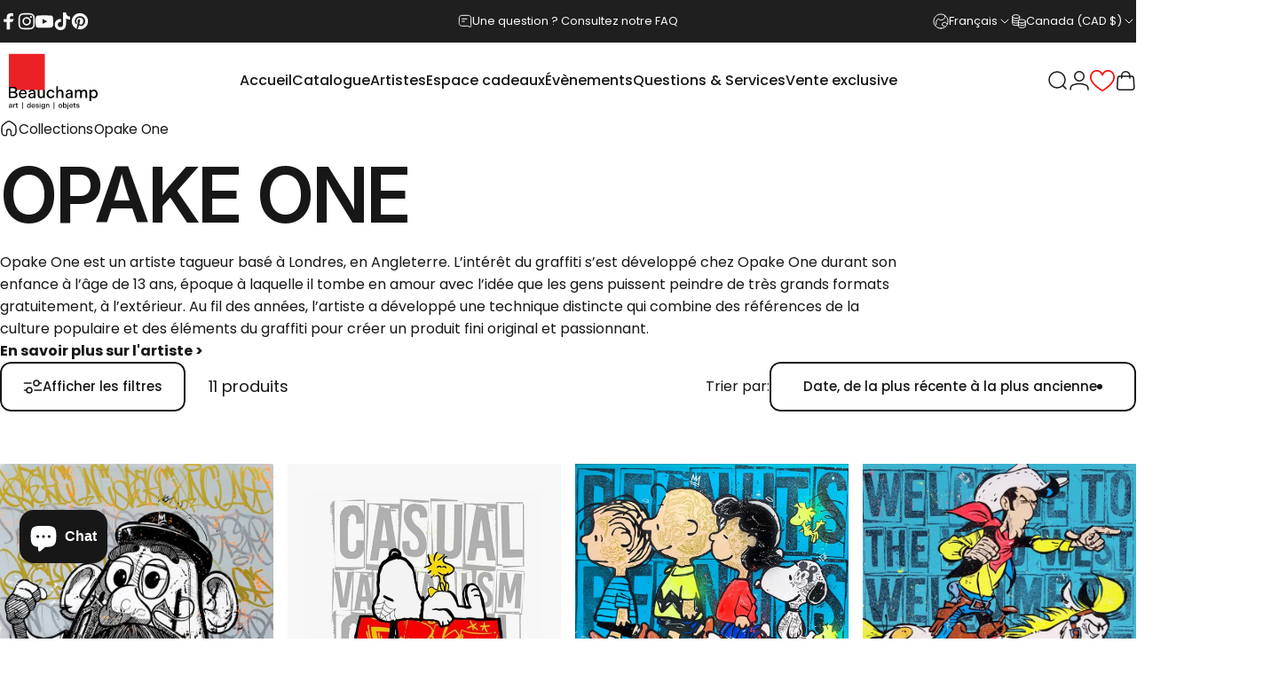

--- FILE ---
content_type: text/javascript
request_url: https://galeriebeauchamp.com/cdn/shop/t/82/assets/clear-size-range.js?v=160609354883979574061743014433
body_size: -504
content:
customElements.get("clear-size-range")||customElements.define("clear-size-range",class extends HTMLElement{constructor(){super(),this.config=JSON.parse(this.querySelector("[data-config]").textContent),this.link=this.querySelector("a"),this.link.href=this.getHref()}getHref(){const url=new URL(window.location);return url.searchParams.delete(this.config.paramName),url.toString()}});
//# sourceMappingURL=/cdn/shop/t/82/assets/clear-size-range.js.map?v=160609354883979574061743014433
